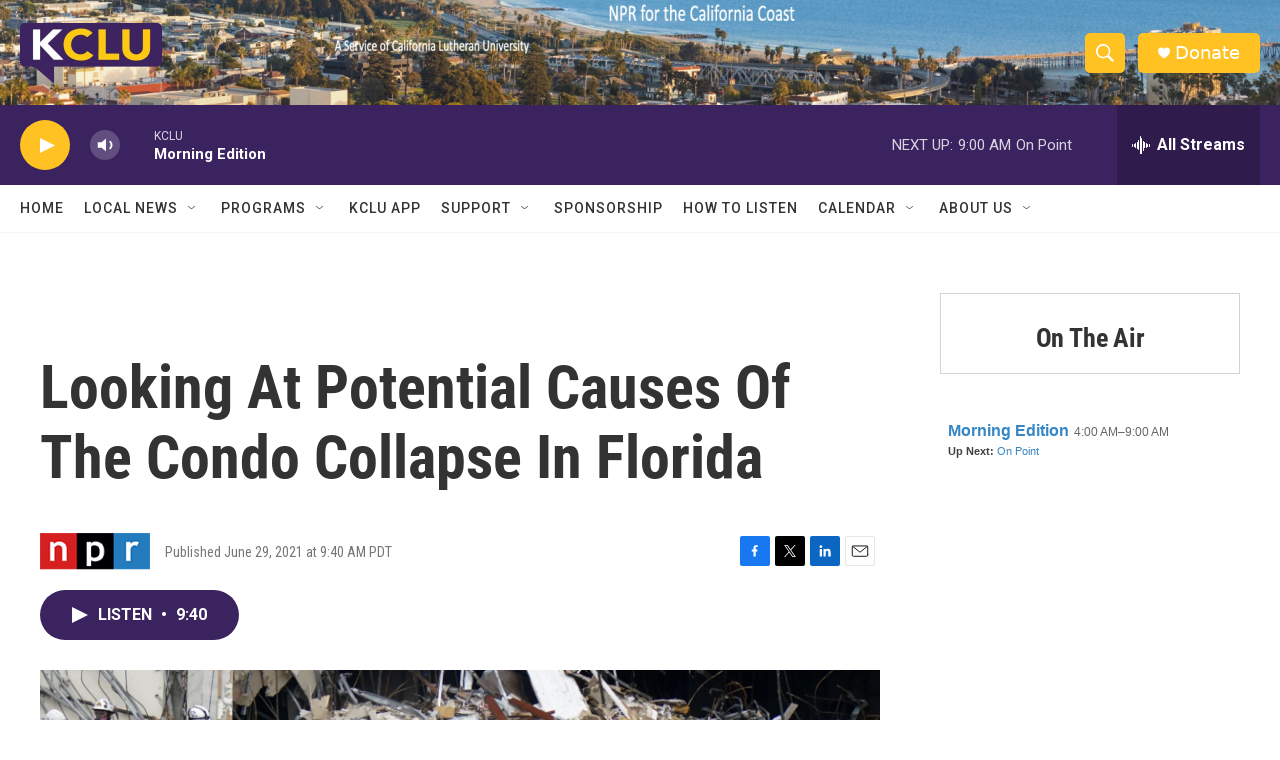

--- FILE ---
content_type: text/html; charset=utf-8
request_url: https://www.google.com/recaptcha/api2/aframe
body_size: 268
content:
<!DOCTYPE HTML><html><head><meta http-equiv="content-type" content="text/html; charset=UTF-8"></head><body><script nonce="4QWAQeRczyHovhzbIPwB8g">/** Anti-fraud and anti-abuse applications only. See google.com/recaptcha */ try{var clients={'sodar':'https://pagead2.googlesyndication.com/pagead/sodar?'};window.addEventListener("message",function(a){try{if(a.source===window.parent){var b=JSON.parse(a.data);var c=clients[b['id']];if(c){var d=document.createElement('img');d.src=c+b['params']+'&rc='+(localStorage.getItem("rc::a")?sessionStorage.getItem("rc::b"):"");window.document.body.appendChild(d);sessionStorage.setItem("rc::e",parseInt(sessionStorage.getItem("rc::e")||0)+1);localStorage.setItem("rc::h",'1769008215618');}}}catch(b){}});window.parent.postMessage("_grecaptcha_ready", "*");}catch(b){}</script></body></html>

--- FILE ---
content_type: text/javascript; charset=utf-8
request_url: https://api.composer.nprstations.org/v1/widget/558c1842e1c897dfd889bb16/now?bust=203966433&callback=jQuery172011995827063121656_1769008214589&format=jsonp&date=2026-01-21&times=true&_=1769008215089
body_size: 343
content:
/**/ typeof jQuery172011995827063121656_1769008214589 === 'function' && jQuery172011995827063121656_1769008214589("<!--NOW PLAYING WIDGET --><div class=\"whatson-block\"><div class=\"whatson-program\"><a href=\"http://www.npr.org/programs/morning-edition/\" target=\"_blank\" class=\"whatson-programName\">Morning Edition</a><span>4:00 AM&#8211;9:00 AM</span></div><p><b>Up Next: </b><a href=\"http://onpoint.wbur.org/\" target=\"_blank\">On Point</a></p></div>");